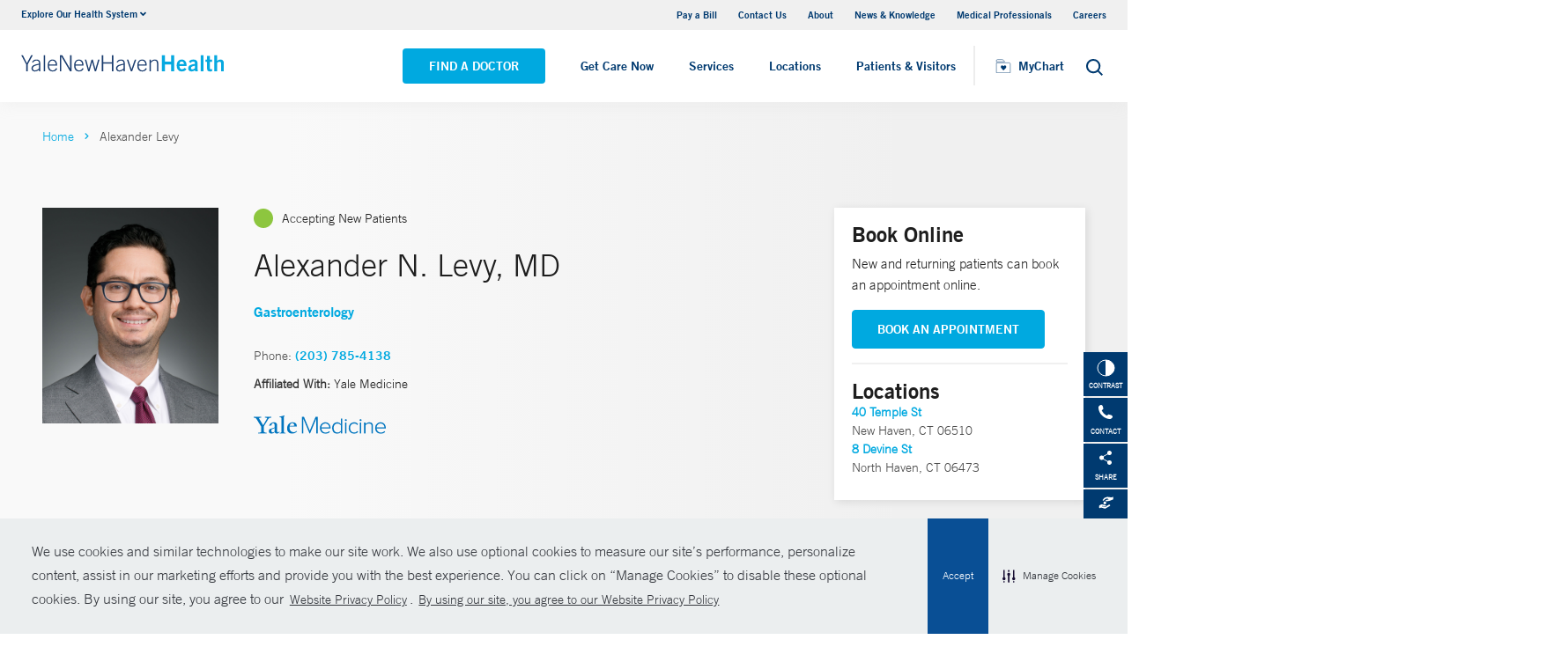

--- FILE ---
content_type: image/svg+xml
request_url: https://www.ynhhs.org/Dist/img/go-symbol.svg
body_size: 179
content:
<svg width="32" height="32" viewBox="0 0 32 32" xmlns="http://www.w3.org/2000/svg">
    <g fill="none" fill-rule="evenodd">
        <path fill="#00A9E0" d="M0 0h32v32H0z"/>
        <g fill="#FFF">
            <path d="M8.784 16.83h13.04v-1.682H8.784z"/>
            <path d="m18.207 21.627-1.178-1.179 4.46-4.458-4.46-4.459 1.178-1.178 5.636 5.637z"/>
        </g>
    </g>
</svg>


--- FILE ---
content_type: image/svg+xml
request_url: https://www.ynhhs.org/-/media/Images/Icons/Header-Icons/icon-search.ashx?iar=0&hash=9B497E70A197DB7B978628BC7F382EB4
body_size: 78
content:
<svg width="24" height="24" viewBox="0 0 24 24" xmlns="http://www.w3.org/2000/svg">
    <g fill="none" fill-rule="evenodd">
        <path d="M0 0h24v24H0z"/>
        <path d="M9.125 20.25a8.077 8.077 0 0 0 4.974-1.715L18.564 23 20 21.564l-4.465-4.465a8.076 8.076 0 0 0 1.716-4.974C17.25 7.645 13.605 4 9.125 4 4.645 4 1 7.645 1 12.125s3.645 8.125 8.125 8.125zm0-14.219a6.1 6.1 0 0 1 6.094 6.094 6.1 6.1 0 0 1-6.094 6.094 6.1 6.1 0 0 1-6.094-6.094A6.1 6.1 0 0 1 9.125 6.03z" fill="#003A70" fill-rule="nonzero"/>
    </g>
</svg>
